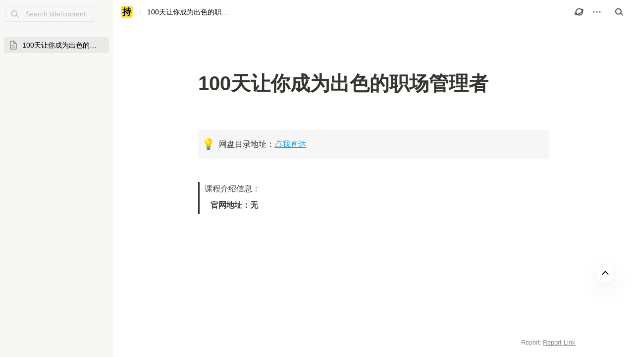

--- FILE ---
content_type: application/javascript
request_url: https://cdn2.flowus.cn/assets/layout-ea849caa.js
body_size: 20275
content:
import{r as u,j as e,E as le,W as Xe,ay as us,I as ps}from"./react-vendor-20206051.js";import{eE as xs,gr as fs,r as W,gs as hs,w as gs,gt as zt,bE as Pe,gu as ys,N as X,gv as vs,gw as js,gx as Ns,aJ as bs,t as Ke,gy as Is,gz as ws,a4 as Ft,R as te,go as Ht,gp as Ye,gq as Gt,gA as _s,gB as ks,gC as Ss,M as ve,eW as Ts,gD as Cs,e3 as Es,gE as As,gF as Ms,e0 as Ps,V as Z,q as ke,T as Se,a0 as Re,x as q,av as kt,gG as Rs,p as fe,gH as Bs,I as Wt,gI as Vt,gJ as Os,gK as Ls,gL as Te,bm as Je,gM as St,gN as J,bz as Tt,gO as Ds,bo as he,gP as Be,bH as qt,m as Xt,gQ as Kt,a$ as Us,c4 as $s,gR as ie,gS as Qe,j as Ze,gT as zs,gb as Yt,h as Ct,gU as Fs,gV as Hs,gW as Gs,gX as Et,gY as Ws,eK as Jt,s as Vs,gZ as Oe,ey as Qt,g_ as At,g$ as qs,h0 as Xs,a3 as ne,bV as Ks,h1 as Ys,h2 as Js,h3 as Qs,h4 as Zs,h5 as Zt,aS as ge,h6 as en,h7 as tn,h8 as sn,h9 as nn,ha as on,Z as ze,_ as an,hb as cn,dk as rn,dl as ln,hc as dn,c as mn,an as un,ao as pn,hd as xn,he as fn,bj as re,a_ as Le,ec as es,hf as hn,hg as gn,B as yn,hh as vn,C as Mt,hi as jn,hj as Nn,er as bn,aW as de,aZ as Ce,ft as Ee,as as ts,a8 as In,b3 as Pt,b5 as He,hk as wn,ci as ss,gc as _n,hl as kn,e9 as et,eU as Sn,hm as Tn,hn as Cn,ho as En,hp as ns,f4 as is,f5 as Ge,fm as An,hq as Mn,hr as Pn,eO as Ae,hs as Rn,b1 as Bn,ht as On,hu as Ln,aV as Dn,hv as Un,eP as $n,hw as zn,bT as Fn,$ as pe}from"./index-5a5a60d1.js";import{k as xe,w as os,E as Rt,p as R,u as K,b1 as Bt,o as M,aq as Hn,Y as Gn,ar as We,b4 as Ie,Z as B,bz as Wn,t as j,aC as Y,l as Vn,a7 as qn,b2 as Xn,V as Q,j as Kn,q as Me,di as Yn,an as Jn,aa as ye,bC as Qn,cN as Zn,C as ei,a9 as ti,cW as as,fe as si,cB as se,W as V,ff as ni,eB as ii,av as oi,fg as cs,fh as ai,e5 as ci,G as Ot,X as ri,_ as li}from"./flowus-bcb2010e.js";import{d as di,g as mi,W as ui}from"./lodash-a2078720.js";import"./tiptap-ea76be62.js";import{T as pi}from"./index-d46d0ed3.js";import{W as xi,C as fi}from"./recomend-list-40cea0be.js";const rs=xs({}),je=()=>fs(rs),De=()=>{const t=hi();return u.useCallback(async s=>{await xe(500);const i=await W.editor.getNotificationUnreadCount(s);return t(i.results),i},[t])},hi=()=>{const t=hs(rs);return u.useCallback(s=>{t(()=>{var n,o,l,a;const i={};for(const d of s!=null?s:[])d.spaceId&&d.unread&&(i[d.spaceId]={mention:(n=d.unread.mentions)!=null?n:0,inbox:(o=d.unread.inbox)!=null?o:0,share:(l=d.unread.sharing)!=null?l:0,subscribe:(a=d.unread.subscribe)!=null?a:0});return i})},[t])},gi=()=>{if(!gs().setting.pin){os.warning({content:e.jsxs("div",{className:"space-x-2",children:[e.jsx("span",{children:Rt.t("hooks.lock.set_pin_first")}),e.jsx("span",{className:"animate-click text-active_color",onClick:()=>zt({defaultMenuType:Pe.account}),children:Rt.t("common.go_to_settings")})]})});return}ys({enable:!0})},Ue=t=>{const{containerId:s,toId:i,tocId:n}=t,o=u.useRef(!0);u.useEffect(()=>{let l=!1;const a=()=>{if(l)return;o.current=!1;const d=document.querySelector("#".concat(n," #").concat(s," [data-block-id='").concat(i,"']")),m=document.querySelector("#".concat(n," #").concat(s));if(d&&m){const r=d.getBoundingClientRect(),c=m.getBoundingClientRect();if(!(r.top>=c.top&&r.bottom<=c.bottom)){const p=r.top-c.top+m.scrollTop-60;m.scrollTo({top:p,behavior:"smooth"})}}};if(o.current){const d=()=>{l=!0},m=document.querySelector("#".concat(n," #").concat(s));m==null||m.addEventListener("scroll",d),xe(1e3).then(a),xe(1500).then(a),xe(1600).then(()=>{l=!1})}else a();return()=>{}},[i])},Lt=100,yi=()=>{const{t}=R(),[s,i]=u.useState({view:"RESULT",keyword:"",loading:!1,result:{total:0,items:[],more:!1}}),n=X(),o=u.useRef(1),l=vs(),a=Rs(),d=K(),m=js(),r=Ns(),c=(y,v)=>{y==="keyword"&&(c("view","SEARCH"),I(v)),i(C=>({...C,[y]:v}))},h=async(y,v,C,b)=>{const _=await l({spaceId:y,pageNo:v,perPage:C,search:b!=null?b:"",fileType:void 0,type:void 0,source:"trash"},!0);return o.current=_.newPageNo,{more:_.hasMore,total:_.total,results:_.resultBlocks}},g=async(y,v,C)=>{const b=await a(y,v,C);return o.current=b.newPageNo,{more:b.hasMore,total:b.total,results:b.resultBlocks}},p=async(y,v=1,C=30)=>{const b=n.uuid,_=y?h:g,{total:E,results:z,more:ce}=await _(b,v,C,y),P=v===1?[]:[...s.result.items];P.push(...z),E?(c("result",{total:E,items:P,more:ce}),c("view","RESULT")):(c("result",{total:0,items:[],more:ce}),c("view","NOT_FOUND"))},I=u.useMemo(()=>di(p,800),[]);u.useEffect(()=>{c("keyword","")},[]);const k=async()=>{s.loading||(c("loading",!0),o.current=o.current+1,await p(s.keyword,o.current),c("loading",!1))},f=y=>{c("result",{...s.result,items:s.result.items.filter(v=>v.block.uuid!==y)}),p(s.keyword,1,o.current*15)},N=()=>{d.warning({title:t("components.trash.confirm_empty_trash"),confirmText:t("common.components.link_widget.confirm"),cancelText:t("common.cancel"),confirm:async()=>{c("result",{...s.result,items:[]}),c("loading",!0),c("view","SEARCH"),await m(s.result.items.map(y=>y.block.uuid)),await p(s.keyword,1),os.closeMessage(Wn.NO_PERMISSION_SYNC_WARNING_ID),Re({$syncUpFault:{backup:!1,noPermission:!1}}),r(),c("loading",!1)}})},w=u.useRef(),S=s.result.total>Lt?"".concat(Lt,"+"):s.result.total;return e.jsx(bs,{uuid:n.uuid,children:e.jsxs("div",{className:"w-[638px] h-[608px] flex flex-col next-modal",children:[e.jsx("div",{className:"m-2.5",children:e.jsx(Ke,{autoFocus:!0,className:"w-full h-8",placeholder:t("components.trash.search_in_trash"),value:s.keyword,onChange:y=>c("keyword",y)})}),s.view==="SEARCH"&&e.jsxs("div",{className:"h-[46px] flex items-center justify-center text-grey3",children:[e.jsx(Bt,{size:"middle"}),e.jsx("div",{className:"ml-1 text-t2",children:t("components.trash.searching")})]}),s.view==="RESULT"&&(s.result.items.length!==0?e.jsxs(e.Fragment,{children:[e.jsx("div",{className:"h-[46px] flex items-center text-t2 text-grey3",children:s.keyword?e.jsxs("div",{className:"w-full flex items-center px-4 justify-between text-grey3",children:[e.jsx("div",{children:t("components.trash.search_results")}),e.jsxs("div",{className:"text-grey4",children:[e.jsx("span",{className:"text-grey3",children:S})," ",t("components.trash.records")]})]}):e.jsxs(e.Fragment,{children:[e.jsx("div",{className:"ml-[15px] w-[330px]",children:t("common.page")}),e.jsx("div",{hidden:!!s.keyword,children:t("components.trash.delete_time")})]})}),e.jsxs("div",{className:"flex-1 overflow-y-auto",ref:w,children:[e.jsx(Is,{pageStart:1,initialLoad:!1,useWindow:!1,loadMore:k,getScrollParent:()=>w.current,hasMore:s.result.more,children:s.result.items.map((y,v)=>e.jsx(vi,{i:v,activeIndex:-1,keyword:s.keyword,filterSubNodes:f,item:y},y.block.uuid))}),s.loading&&e.jsxs("div",{className:"h-[46px] flex items-center justify-center text-grey3",children:[e.jsx(Bt,{size:"middle"}),e.jsx("div",{className:"ml-1 text-t2",children:t("components.trash.loading_next_page")})]}),!s.result.more&&e.jsx("div",{className:"h-[46px] flex items-center justify-center text-grey3",children:e.jsx("div",{className:"ml-1 text-t2",children:t("components.trash.reached_bottom")})}),!s.loading&&s.result.items.length===0&&e.jsxs("div",{children:[e.jsx("div",{className:"text-h0",children:"👀"}),e.jsx("div",{children:t("components.trash.no_pages_in_trash")})]})]}),s.result.items.length>0&&e.jsx("div",{className:"h-10 flex items-center text-t2 text-grey3 px-2 border-t border-grey6",children:e.jsx("span",{className:"px-2 animate-hover animate-click",onClick:N,children:t("components.trash.delete_all_files")})})]}):!s.loading&&e.jsxs("div",{className:"w-full flex flex-col items-center justify-center h-full text-t1",children:[e.jsx("div",{className:"text-h0",children:"👀"}),e.jsx("div",{children:t("components.trash.no_pages_in_trash")})]})),s.view==="NOT_FOUND"&&e.jsxs("div",{className:"flex flex-col items-center justify-center pt-[184px] pointer-events-none",children:[e.jsx("div",{className:"text-[70px] leading-[80px]",children:"👀"}),e.jsx("div",{className:"text-grey4 text-t1",children:s.keyword?t("components.trash.no_related_pages"):t("components.trash.empty_trash")})]})]})})},vi=t=>{const{i:s,activeIndex:i,keyword:n,item:o,filterSubNodes:l,...a}=t,d=ws(),m=le(),{block:r}=o,{illegal:c}=Ft(o.block.uuid),h=u.useMemo(()=>{const p=te(r.data.segments);return p||Ht(r.type)},[r]),g=()=>{q.event("recycle_pageclick"),r.type===j.BlockType.FILE?d(r.uuid):m.push("/".concat(r.uuid))};return e.jsxs("div",{...a,className:M("mx-2 py-[9px] px-[7px] flex flex-row items-center animate-hover rounded",{"normal-bg":s===i}),onClick:g,children:[e.jsxs("div",{className:M("flex flex-row",n?"w-full":"w-[330px]"),children:[e.jsx("div",{className:"text-xl leading-none block",children:e.jsx(Ye,{blockId:o.block.uuid,trigger:!1,defaultIcon:e.jsx(Gt,{uuid:o.block.uuid})})}),e.jsxs("div",{className:M("ml-2 flex-1 max-w-[280px]",!o.navs.length&&"flex flex-col justify-center"),children:[e.jsx(Hn,{className:"text-t2 block",children:e.jsx(Gn,{text:c?We():h,search:n,className:"text-t2-bold"})}),e.jsx("div",{className:"mt-[2px] text-t4 text-grey3",hidden:!o.navs.length,children:e.jsx(_s,{navs:o.navs})})]})]}),e.jsx("div",{hidden:!!n,className:"text-t2 flex-1 text-grey2",children:o.block.deletedAt?ks(o.block.deletedAt):"-"}),e.jsx("div",{children:e.jsx(ji,{filterSubNodes:l,block:r,uuid:o.block.uuid})})]})},ji=({uuid:t,filterSubNodes:s,block:i})=>{const{t:n}=R(),o=Ie(),l=le(),a=Ss(),d=ve(),m=Ts(),r=Cs(),c=Es(),h=As(),g=Ms(t),p=Ps(),I=f=>{q.event("recycle_recover",{page_source:"fromTrash"}),f.stopPropagation();const{blocks:N}=kt(),w=N[i.parentId];if(i.type===j.BlockType.FILE){(w==null?void 0:w.status)===j.BlockStatus.NORMAL&&(w.type===j.BlockType.FOLDER||w.type===j.BlockType.PAGE)?(l.push("/".concat(w.uuid)),o(Y.TRASH),a(i.uuid)):h({uuid:i.uuid});return}if((i.type===j.BlockType.FOLDER||i.type===j.BlockType.COLLECTION_VIEW_PAGE||i.type===j.BlockType.COLLECTION_VIEW||i.type===j.BlockType.MIND_MAPPING||i.type===j.BlockType.MIND_MAPPING_PAGE)&&(w==null?void 0:w.type)===j.BlockType.COLLECTION_VIEW_PAGE){h({uuid:i.uuid});return}a(t),c(t),o(Y.TRASH)},k=async f=>{q.event("completely_delete",{page_source:"fromTrash"}),f.stopPropagation(),g(()=>{var y,v;s(t);const N=r(d,!0),w=m&&r(m,!0),{blocks:S}=kt();(N.find(C=>C.uuid===t)&&((y=S[d])==null?void 0:y.status)!==j.BlockStatus.DELETED||d===t||m===t||w&&N.find(C=>C.uuid===t)&&((v=S[d])==null?void 0:v.status)!==j.BlockStatus.DELETED)&&p()})};return e.jsxs("div",{className:"flex ",children:[e.jsx(Z,{popup:n("common.restore"),children:e.jsx("button",{...ke(Se.trashItemRestore),className:"flex items-center justify-center w-5 h-5 mr-2 rounded animate-hover group-hover:flex",children:e.jsx(B,{size:"middle",name:"IcUndo",onClick:I,className:"text-grey2/70"})})}),e.jsx(Z,{popup:n("common.delete_completely"),children:e.jsx("button",{...ke(Se.trashItemDelete),className:"flex items-center justify-center w-5 h-5 rounded animate-hover group-hover:flex",children:e.jsx(B,{name:"IcTrash",size:"middle",onClick:k,className:"text-grey2/70"})})})]})},Ni=()=>{const{t}=R(),s=[{title:t("common.knowledge_base_square"),popup:t("components.aside_footer.go_to_knowledge_base_square"),click:()=>{q.event("knowledge",{is_from:"cata_knowledge"}),window.open(fe.subscribeCenter)},icon:"IcKnowledgeBase",hidden:!1}].filter(n=>!n.hidden),i=()=>{q.event("knowledge",{is_from:"cata_knowledge"}),window.open(fe.subscribeCenter)};return e.jsxs("div",{className:"mt-auto",children:[e.jsx(Bs,{type:"aside"}),e.jsx("div",{className:"grid text-t3-medium py-2 gap-2 px-2",style:{gridTemplateColumns:"repeat(".concat(s.length,", minmax(0, 1fr))")},children:e.jsxs(Z,{className:"relative flex text-t3-medium items-center animate-hover-black3 space-x-2 px-1 py-2",popup:t("components.aside_footer.go_to_knowledge_base_square"),onClick:i,placement:"top",children:[e.jsx("img",{src:Wt.templateEmpty}),e.jsx("span",{className:"text-grey2",children:t("common.knowledge_base_square")})]})})]})},bi=()=>{const{t}=R(),s=K(),i=()=>{s.modal({modalId:Y.TEMPLATE_CENTER,content:()=>e.jsx(Os,{from:"quickSetting"})})},n=o=>{q.event("recycle_click"),s.dropdown({modalId:Y.TRASH,popcorn:o.currentTarget,placement:"right",content:()=>e.jsx(yi,{})})};return e.jsx("div",{className:"px-2",children:[{title:t("components.aside_footer.template_center"),popup:t("components.aside_footer.community_selected_templates"),click:i,icon:"IcTemplate",hidden:!1},{title:t("common.recycle_bin"),popup:t("components.aside_footer.deleted_pages_files"),click:n,icon:"IcTrash"}].filter(o=>!o.hidden).map(o=>e.jsxs(Z,{className:"text-grey3 h-8 flex items-center text-t2-medium px-2.5 animate-hover animate-click space-x-1",onClick:o.click,children:[e.jsx(Vt,{size:20,children:e.jsx(B,{size:"small",name:o.icon})}),e.jsx("div",{children:o.title})]},o.title))})};var D=(t=>(t.MENTIONS="mentions",t.SHARING="sharing",t.INBOX="inbox",t.SUBSCRIBE="subscribe",t))(D||{});const Ve=Ls(()=>!1),be="7dde8eb4-726e-44e2-8611-764d2d7ed0b4",qe=()=>{Vn(be,JSON.stringify({uuid:Te,timestamp:Date.now()}))},Ii=()=>{const t=localStorage.getItem(be);return t==null?(qe(),!0):JSON.parse(t).uuid===Te},wi=async()=>{window.addEventListener("unload",()=>{const s=localStorage.getItem(be);if(s==null)return;JSON.parse(s).uuid===Te&&localStorage.removeItem(be)});const t=5e3;for(;;){const s=localStorage.getItem(be);if(s!=null){const i=JSON.parse(s);(i.uuid===Te||Date.now()-i.timestamp>=t*2)&&qe()}else qe();await xe(t)}};wi();const _i=()=>{const{t}=R(),s=u.useRef(0),i=le(),n=qt(),o=Je(),l=De();return u.useCallback(()=>{Ii()&&(clearTimeout(s.current),s.current=window.setTimeout(async()=>{const{results:a}=await l(),m=(await Promise.all((a!=null?a:[]).map(async r=>{var g,p,I,k,f,N,w,S,y,v,C,b;const{spaceId:c}=r;if(!c)return null;const h=(p=(g=r.unread)==null?void 0:g.mentions)!=null?p:0;return h?W.editor.getNotificationList(c,D.MENTIONS,1,Math.min(h,100)):(I=r.unread)!=null&&I.strategyGuides?W.editor.getNotificationList(c,"strategyGuides",1,Math.min((k=r.unread)==null?void 0:k.strategyGuides,100)):(f=r.unread)!=null&&f.inbox?W.editor.getNotificationList(c,D.INBOX,1,Math.min((N=r.unread)==null?void 0:N.inbox,100)):(w=r.unread)!=null&&w.sharing?W.editor.getNotificationList(c,D.SHARING,1,Math.min((S=r.unread)==null?void 0:S.sharing,100)):(y=r.unread)!=null&&y.subscribe?(Ve.setState(!0),W.editor.getNotificationList(c,D.SUBSCRIBE,1,Math.min((v=r.unread)==null?void 0:v.subscribe,100))):(C=r.unread)!=null&&C.normal?W.editor.getNotificationList(c,"normal",1,Math.min((b=r.unread)==null?void 0:b.normal,100)):null}))).reduce((r,c)=>{var p,I,k,f,N,w,S,y,v,C,b,_,E,z,ce,P,O,U,F,G,ee,nt,it,ot,at,ct,rt,lt,dt,mt,ut,pt,xt,ft,ht,gt,yt,vt,jt,Nt,bt,It,wt,_t;if(c==null)return r;const h=r.slice(0),g=((p=c.notificationIds)!=null?p:[]).map(x=>{var A,T;return(T=(A=c.recordMap)==null?void 0:A.notifications)==null?void 0:T[x]});for(const x of g)if(x&&x.spaceId&&!x.read&&x.updatedAt&&x.updatedAt>=Number((I=localStorage.getItem(St))!=null?I:0)){if(x.type==="commented"){const{activityId:A}=x,T=A==null||(f=(k=c.recordMap)==null?void 0:k.activities)==null?void 0:f[A],H=((N=T==null?void 0:T.edits)!=null?N:[]).flatMap(oe=>oe.authors).map(oe=>{var me,we,ue,_e;return(_e=J(oe,(ue=(we=(me=c.recordMap)==null?void 0:me.users)==null?void 0:we[oe])==null?void 0:ue.nickname))!=null?_e:qn()}),L=T==null?void 0:T.parentId,$=L==null?null:(S=(w=c.recordMap)==null?void 0:w.blocks)==null?void 0:S[L],Ne=te($==null?void 0:$.data.segments)||t("hooks.notifications.untitled_page");h.push({title:t("hooks.notifications.comment_notification"),timestamp:x.updatedAt,spaceId:x.spaceId,body:[H.join("、"),"".concat(t("hooks.notifications.commented_in")," ").concat(Ne)].join(" "),channel:x.channel,onClick:()=>{window.focus(),i.push("/".concat(L,"#").concat(x.parentId))}})}else if(x.type==="userInvited"||x.type==="groupInvited"){const A=(v=(y=x.edits)==null?void 0:y[0])==null?void 0:v.authorId,T=A==null?null:(b=(C=c.recordMap)==null?void 0:C.users)==null?void 0:b[A],{spaceId:H}=x,L=(E=(_=c.recordMap)==null?void 0:_.spaces)==null?void 0:E[H],$=x.invitedPermissionGroupId==null?null:((z=L==null?void 0:L.permissionGroups)!=null?z:[]).find(_e=>_e.id===x.invitedPermissionGroupId),Ne=x.type==="groupInvited"?$==null?void 0:$.name:t("hooks.notifications.you"),oe=x.navigableBlockId,me=oe==null?null:(P=(ce=c.recordMap)==null?void 0:ce.blocks)==null?void 0:P[oe],we=te(me==null?void 0:me.data.segments)||t("hooks.notifications.untitled_page");let ue="";x.navigableBlockId!=null?ue="".concat(we," ").concat(t("common.collaboration")):ue="".concat($==null?void 0:$.name," ").concat(t("common.member_group")),h.push({title:t("hooks.notifications.invitation_notification"),timestamp:x.updatedAt,spaceId:H,body:[J((O=T==null?void 0:T.uuid)!=null?O:"","")||(T==null?void 0:T.nickname),"".concat(t("hooks.notifications.invited")," ").concat(Ne," ").concat(t("hooks.notifications.join")," ").concat(ue)].join(" "),channel:x.channel,onClick:()=>{window.focus(),x.navigableBlockId!=null&&i.push("/".concat(oe,"#").concat(x.parentId))}})}else if(x.type==="userMentioned"){const A=(F=(U=x.edits)==null?void 0:U[0])==null?void 0:F.authorId,T=A==null?null:(ee=(G=c.recordMap)==null?void 0:G.users)==null?void 0:ee[A],{spaceId:H}=x,L=x.navigableBlockId,$=L==null?null:(it=(nt=c.recordMap)==null?void 0:nt.blocks)==null?void 0:it[L],Ne=te($==null?void 0:$.data.segments)||t("hooks.notifications.untitled_page");h.push({title:t("hooks.notifications.mention_notification"),timestamp:x.updatedAt,spaceId:H,body:[J((ot=T==null?void 0:T.uuid)!=null?ot:"",T==null?void 0:T.nickname),"".concat(t("hooks.notifications.mentioned_in")," ").concat(Ne)].join(" "),channel:x.channel,onClick:()=>{window.focus(),x.navigableBlockId!=null&&i.push("/".concat(L,"#").concat(x.parentId))}})}else if(x.type==="reminder"){const{spaceId:A}=x,T=x.navigableBlockId,H=T==null?null:(ct=(at=c.recordMap)==null?void 0:at.blocks)==null?void 0:ct[T],L=te(H==null?void 0:H.data.segments)||t("hooks.notifications.untitled_page");h.push({title:t("hooks.notifications.reminder_notification"),timestamp:x.updatedAt,spaceId:A,body:"".concat(t("hooks.notifications.mentioned_in")," ").concat(L),channel:x.channel,onClick:()=>{window.focus(),i.push("/".concat(T,"#").concat(x.parentId))}})}else if(x.type==="normal"&&x.channel==="strategyGuides"){const A=(rt=x.edits)==null?void 0:rt[0];A&&h.push({id:x.uuid,title:(dt=(lt=A.strategyGuidesProperty)==null?void 0:lt.title)!=null?dt:"",timestamp:x.updatedAt,spaceId:x.spaceId,body:(ut=(mt=A.strategyGuidesProperty)==null?void 0:mt.description)!=null?ut:"",channel:x.channel,onClick:()=>{var T;window.focus(),window.open((T=A.strategyGuidesProperty)==null?void 0:T.jumpUrl)}})}else if(x.channel===D.INBOX){if(["personalExpirationBefore","teamExpirationBefore"].includes((pt=x.type)!=null?pt:"")){const A=(xt=x.edits[0])==null?void 0:xt.expireDays;if(A>0){const T=Tt();let H=(ft=T.icon)==null?void 0:ft.value;((ht=T.icon)==null?void 0:ht.type)==="upload"&&(H=Ds(T.icon.value)),h.push({id:x.uuid,title:"",timestamp:x.updatedAt,spaceId:x.spaceId,body:"[".concat(Tt().title,"]").concat(A).concat(t("hooks.notifications.days_until_expiration")),icon:H,channel:x.channel,onClick:()=>{window.focus(),setTimeout(()=>{let L=window.document.querySelector(".message-panel");L instanceof HTMLElement&&(L.click(),L=window.document.querySelector(".inbox-notification"),setTimeout(()=>{L instanceof HTMLElement&&L.click()},100))},100)}})}}}else if(x.channel==="normal"){const A=(gt=x.edits)==null?void 0:gt[0];A&&h.push({id:x.uuid,spaceId:x.spaceId,channel:x.channel,timestamp:x.updatedAt,title:(yt=A.title)!=null?yt:"",icon:(vt=A.icon)!=null?vt:"",body:(jt=A.content)!=null?jt:"",onClick:()=>{window.focus(),A.action==="activity"&&n({defaultMenuType:Pe.integral,from:he.notification_normal}),A.action==="upgrade"&&o(he.notification_normal)}})}else if(x.type==="pageSubscribe"){const A=x.mentionedBlockId,T=A==null?null:(bt=(Nt=c.recordMap)==null?void 0:Nt.blocks)==null?void 0:bt[A],H=te(T==null?void 0:T.data.segments)||t("hooks.notifications.untitled_page"),L=(It=x.edits)==null?void 0:It[0];L&&h.push({id:x.uuid,spaceId:x.spaceId,channel:x.channel,timestamp:x.updatedAt,title:(wt=L.title)!=null?wt:"",icon:(_t=L.icon)!=null?_t:"",body:[t("hooks.notifications.someone_subscribed"),H].join(""),onClick:()=>{window.focus(),setTimeout(()=>{let $=window.document.querySelector(".message-panel");$ instanceof HTMLElement&&($.click(),$=window.document.querySelector(".sharing-notification"),setTimeout(()=>{$ instanceof HTMLElement&&$.click()},100))},100)}})}}return h},[]);if(localStorage.setItem(St,"".concat(Date.now())),m.length>0)try{await Notification.requestPermission();for(const r of m){const c=new Notification(r.title,{body:r.body,icon:r.icon});c.addEventListener("click",()=>{var h;(h=r.onClick)==null||h.call(r),c.close(),W.editor.setNotificationRead({channel:r.channel,spaceId:r.spaceId,timestamp:r.timestamp}).then(()=>{Be()})})}}catch(r){}},500))},[i,n,o,l])},ls=()=>{const{t}=R(),s=X(),{title:i,icon:n,backgroundColor:o}=s,l=K(),a=Xt(),d=Kt(),m=je(),r=u.useMemo(()=>a.filter(f=>f.uuid!==s.uuid).some(f=>{const N=m[f.uuid];return N?N.inbox+N.mention>0:!1}),[m,a,s.uuid]),c=_i(),h=Us(),g=$s(),p=Xn(Y.MESSAGE_NOTIFICATION);u.useEffect(()=>h.subscribeNotifications(()=>{p||c(),Be()}),[h,c,g,p]),u.useEffect(()=>{setTimeout(()=>{c()},1500)},[d,c]);const I=k=>{q.event("space_view_click",{}),l.dropdown({modalId:Y.CHECK_SPACE,popcorn:k.currentTarget,offset:[0,3],content:()=>e.jsx(ki,{})})};return e.jsx(e.Fragment,{children:e.jsx("div",{className:"transition-all relative p-2 flex flex-col justify-center flex-shrink-0",children:e.jsxs("div",{className:"flex items-center px-2 py-1.5 rounded animate-hover w-full animate-click",onClick:I,children:[e.jsxs(Z,{popup:t("common.switch_space"),className:"flex items-center space-x-2  ",style:{width:"calc(100% - 30px)"},children:[e.jsxs("div",{className:"relative",children:[e.jsx(ie,{className:"flex-shrink-0",icon:n,name:i,iconSize:26,color:o}),r&&e.jsx("div",{className:"absolute -top-0.5 -right-0.5 rounded-full w-1.5 h-1.5 flex-shrink-0 bg-red"})]}),e.jsxs("div",{className:"flex items-center text-ellipsis gap-2",children:[e.jsx("span",{className:"text-ellipsis max-w-full text-t2-medium",children:i}),e.jsx(B,{name:"IcArrowDown01",className:"text-grey3",size:"xxsmall"})]})]}),e.jsx(Qe,{})]})})})},ki=()=>{const{t}=R(),s=Ie(),i=le(),n=Xt(),o=X(),l=Ze(),[a,d]=u.useState(n.map(f=>({...f,id:f.uuid}))),m=je(),r=zs(),c=Yt(),h=u.useRef(a);let g=a;c&&(g=a.filter(f=>f.permissions));const p=({type:f,uuid:N})=>{switch(f){case"space":N&&N!==o.uuid&&(q.event("space_change_click"),Vs(N,!0),c?i.push(Q.wiki):i.push(Q.main));break;case"create":q.event("space_new"),i.push(Q.create);break}s(Y.CHECK_SPACE)},I=async f=>{d(f),h.current=f};u.useEffect(()=>{(async()=>(await r(),await Ct(!0),Fs()))()},[r]);const k=async()=>{var C;const f=n.map(b=>b.uuid),N=h.current.map(b=>b.uuid);if(Kn(f,N))return;const w=await W.infra.getUserRoot(l.uuid),S=[];h.current.forEach(b=>{var E;const _=Object.values((E=w.spaceViews)!=null?E:{}).find(z=>z.spaceId===b.id);_&&S.push(_.uuid)});const y=Object.keys((C=w.spaceViews)!=null?C:{}),v=[...new Set([...S,...y])];await W.editor.transactionRecords({requestId:Me(),transactions:[{id:Me(),spaceId:o.uuid,operations:[{id:l.uuid,table:"user",command:j.CommandType.UPDATE,path:["spaceViews"],args:v}]}]}),await r(),await Ct(!0)};return u.useEffect(()=>()=>{k()},[]),u.useEffect(()=>{d(Hs(n,"uuid").map(f=>({...f,id:f.uuid})))},[n]),e.jsxs("div",{className:"w-64 p-2 pb-1 flex flex-col next-modal text-t2 h-full max-h-[70vh]",children:[e.jsx("div",{className:"flex-shrink-0 p-2 text-ellipsis h-9 text-grey3",children:l.nickname}),e.jsx("div",{className:"overflow-y-auto pb-1 select-none",children:e.jsx(Gs,{onChange:f=>void I(f),items:g,renderItemContent:({item:f,renderDragHandle:N})=>{var w,S,y,v;return u.createElement(Et,{showPopup:!0,...ke(Se.asideSpaceItem),key:f.uuid,text:f.title,className:"h-[58px]",description:Ws(f.planType),active:o.uuid===f.uuid,onClick:()=>p({type:"space",uuid:f.uuid}),addonBefore:e.jsxs("div",{className:"flex items-center",children:[N({className:"cursor-pointer flex items-center justify-center w-5 h-5 mr-1 text-grey4"}),e.jsxs("div",{className:"ml-3 relative",children:[e.jsx(ie,{className:"w-[34px] h-[34px]",name:f.title,icon:f.icon,color:f.backgroundColor,iconSize:34,style:{fontSize:"20px"}}),((S=(w=m[f.uuid])==null?void 0:w.mention)!=null?S:0)+((v=(y=m[f.uuid])==null?void 0:y.inbox)!=null?v:0)>0&&e.jsx("div",{className:"absolute top-[-4px] right-[-4px] rounded-full ml-0.5 w-2.5 h-2.5 bg-red"})]})]})})}})}),!c&&e.jsxs(e.Fragment,{children:[e.jsx(Jt,{className:"mx-2 pb-1"}),e.jsx(Et,{className:"flex-shrink-0",staticStyle:!0,text:t("components.aside_header.create_new_space"),...ke(Se.asideSpaceCreate),addonBefore:e.jsx(Vt,{size:26,children:e.jsx(B,{name:"IcAdd",size:"middle"})}),onClick:()=>p({type:"create"})})]})]})},Si=()=>{const t=le(),{t:s}=R();return e.jsxs("div",{className:"mt-auto",children:[e.jsx("div",{className:"border-y border-grey6 p-4 text-grey3 text-t4",children:s("aside.guest_identity_notice")}),e.jsxs("div",{onClick:()=>{t.push("/create")},className:"flex items-center p-4 animate-hover text-grey3",children:[e.jsx(B,{size:"middle",name:"IcAdd"}),e.jsx("div",{className:"text-t2 ml-3",children:s("aside.create_my_space")})]})]})},Ti=t=>{const{includeAt:s,segment:i,dateFormat:n,timeFormat:o,className:l,normalClassName:a,...d}=t,m=u.useMemo(()=>{const c=Yn(i);return c?Date.now()-c>0:!1},[i]),r=u.useMemo(()=>(s?"@":"")+Jn(i,n,i.type===j.TextType.DATETIME,o),[n,s,i,o]);return i?i.reminder?e.jsx("span",{...d,className:M("text-red",{"text-red/70 line-through":m},l),children:e.jsxs("span",{className:"flex items-center",children:[r,e.jsx(B,{name:"IcMenuAlarm",size:"normal",style:{textDecoration:"line-through"},className:M("text-red ml-[2px]",{"text-red/70":m})})]})}):e.jsx("span",{...d,className:M(l,a),children:r}):null},tt=({uuid:t,className:s,toScene:i})=>{const{t:n}=R(),o=Qs(t),l=Zs(t!=null?t:"",i);return t==null?null:e.jsxs(Xe,{to:l,className:"space-x-0.5",onClick:a=>{(o==null?void 0:o.type)===j.BlockType.FILE&&(a.preventDefault(),window.open(l))},children:[e.jsx(Ye,{iconSize:16,className:M("inline-flex !p-0 transition-none"),blockId:t,offset:[100,0],defaultIcon:e.jsx(Gt,{uuid:t,size:"small",className:"relative top-0.5"})}),e.jsx("span",{className:M("text-t2-bold",s),children:o?t&&e.jsx(Zt,{uuid:t}):n("components.notification_items.page_deleted")})]})},Ci=({data:t})=>{var h,g,p,I;const{t:s}=R(),i=(h=t.edits)==null?void 0:h[0],n=Oe(i==null?void 0:i.authorId),o=ye(),l=ye(t.createdAt),a=l.isSame(o,"day")?l.format(Qt):l.isSame(o,"year")?l.format(s("time.short_date_time_no_year")):l.format(s("time.long_date_time_no_leading_zeros")),d=X(),m=t.invitedPermissionGroupId==null?null:(g=d.permissionGroups)==null?void 0:g.find(k=>k.id===t.invitedPermissionGroupId),r=t.type==="groupInvited"?"「".concat((m==null?void 0:m.name)||At,"」"):qs(s("hooks.notifications.you"));let c=null;return t.navigableBlockId?c=e.jsxs(e.Fragment,{children:[e.jsx(tt,{className:"mx-1",uuid:t.navigableBlockId}),s("components.notification_items.collaboration")]}):c=e.jsxs(e.Fragment,{children:[!1,e.jsx("span",{className:"text-t2-bold mx-1",children:(m==null?void 0:m.name)||At}),s("common.member_group")]}),e.jsxs("div",{className:"flex py-2 px-4 animate-hover-black3 !cursor-default border-grey6",children:[e.jsx(ie,{className:"mr-2 rounded-full text-white !text-t2-medium",imgClassName:"rounded-full",name:J((p=n==null?void 0:n.uuid)!=null?p:"",n==null?void 0:n.nickname),color:n==null?void 0:n.backgroundColor,icon:{type:"upload",value:n==null?void 0:n.avatar}}),e.jsxs("div",{className:"flex-1 min-w-0 flex flex-col ",children:[e.jsxs("div",{className:"text-t2 flex items-center",children:[e.jsxs("div",{className:"pr-2 flex-1 min-w-0 overflow-hidden overflow-ellipsis",children:[e.jsx("span",{className:"text-t2-medium mr-1",children:J((I=n==null?void 0:n.uuid)!=null?I:"",n==null?void 0:n.nickname)}),e.jsxs(e.Fragment,{children:[s("components.notification_items.invite_to_join",{invitee:r})," ",c]})]}),t.archived?e.jsx("div",{className:"rounded-[20px] px-2 text-t4-medium text-grey3 bg-black_006",children:s("components.notification_items.archived")}):!t.read&&e.jsx("div",{className:"rounded-full w-2 h-2 bg-active_color"})]}),e.jsx("span",{className:"text-t4 text-grey3",children:a})]})]})},Ei=({blockId:t,property:s})=>{const i=ge(({blocks:n})=>{var d,m;if(t==null||s==null)return;const o=n[t];if(o==null)return;const l=(d=/^collectionProperties\.(.+)$/.exec(s))==null?void 0:d[1];if(l==null)return;const a=n[o.parentId];if(a!=null)return(m=a.data.schema)==null?void 0:m[l]},[t,s]);return i==null?null:e.jsxs("div",{className:"flex items-center text-t4 text-grey3",children:[e.jsx(B,{name:on[i.type],size:"middle",className:"mr-1"}),i.name]})},Ai=({className:t,segments:s=[]})=>e.jsx("div",{className:M("text-t2",t),children:s.map((i,n)=>{var o,l,a;return i.type===j.TextType.LINK_PAGE&&i.uuid?te((o=ne.blocks[i.uuid])==null?void 0:o.data.segments):[j.TextType.DATETIME,j.TextType.DATE].includes(i.type)?e.jsx(Ti,{includeAt:!0,segment:i,className:"inline-flex",normalClassName:"mx-1 text-grey"},n):i.type===j.TextType.USER&&i.uuid?e.jsxs("span",{className:"text-grey4",children:["@",J(i.uuid,(l=ne.users[i.uuid])==null?void 0:l.nickname)]},n):(a=i.text)==null?void 0:a.replaceAll(/\s+/g," ")})}),Mi=({className:t,blockId:s,property:i,onClick:n})=>{var m;const o=i==null?void 0:i.startsWith("collectionProperties."),l=i==="caption",a=ge(({blocks:r})=>{var p,I;if(s==null||i==null)return;const c=r[s];if(c==null)return;const h=(p=/^collectionProperties\.(.+)$/.exec(i))==null?void 0:p[1];if(h==null)return;const g=r[c.parentId];if(g!=null)return(I=g.data.schema)==null?void 0:I[h]},[s,i]),d=(m=ge(({blocks:r})=>{if(s==null||i==null)return;const c=r[s];if(c!=null)return mi(c.data,i)},[s,i]))!=null?m:[];return e.jsxs("div",{className:M("relative",t),onClick:()=>{const r=!((a==null?void 0:a.type)===j.CollectionSchemaType.PERSON||l&&s!=null);n==null||n(r)},children:[o&&e.jsx(Ei,{blockId:s,property:i}),(a==null?void 0:a.type)===j.CollectionSchemaType.PERSON?e.jsx("div",{className:"flex flex-wrap mx-[-8px]",children:d.map(r=>r.type!==j.TextType.USER||r.uuid==null?null:e.jsx(en,{className:"text-t4 px-2 py-1.5 my-px",size:"small",userId:r.uuid},r.uuid))}):l&&s!=null?e.jsx("div",{className:"mb-[-10px]",children:e.jsx(tn,{id:s})}):e.jsx(Ai,{segments:d}),e.jsx("div",{className:"absolute left-0 top-0 right-0 bottom-0 animate-hover"})]})},Pi=({data:t})=>{var p,I,k,f,N;const{t:s}=R(),i=(p=t.edits)==null?void 0:p[0],n=Oe(i==null?void 0:i.authorId),o=ye(),l=ye(t.createdAt),a=l.isSame(o,"day")?l.format(Qt):l.isSame(o,"year")?l.format(s("time.short_date_time_no_year")):l.format(s("time.long_date_time_no_leading_zeros")),d=le(),m=t.navigableBlockId,r=Ie(),c=(I=i==null?void 0:i.mentionedBlockId)!=null?I:i==null?void 0:i.reminderBlockId,h=(k=i==null?void 0:i.mentionedProperty)!=null?k:i==null?void 0:i.reminderProperty,g=t.type==="reminder";return e.jsxs("div",{className:"flex flex-col py-2 px-4 animate-hover-black3 !cursor-default border-grey6",children:[e.jsxs("div",{className:"flex",children:[g?e.jsx("div",{className:"mr-2 rounded-full h-6 w-6 flex items-center justify-center bg-red",children:e.jsx(B,{className:" text-white",name:"IcMenuAlarm",size:"middle"})}):e.jsx(ie,{className:"mr-2 rounded-full text-white !text-t2-medium",imgClassName:"rounded-full",name:J((f=n==null?void 0:n.uuid)!=null?f:"",n==null?void 0:n.nickname),color:n==null?void 0:n.backgroundColor,icon:{type:"upload",value:n==null?void 0:n.avatar}}),e.jsxs("div",{className:"flex-1 min-w-0 flex flex-col ",children:[e.jsxs("div",{className:"flex items-center justify-between",children:[e.jsxs("div",{className:"text-t2 break-words",children:[!g&&e.jsx("span",{className:"text-t2-medium mr-1",children:J((N=n==null?void 0:n.uuid)!=null?N:"",n==null?void 0:n.nickname)}),s("common.in"),e.jsx(tt,{className:"mx-1",uuid:t.navigableBlockId}),s("components.notification_items.mentioned_you")]}),t.archived?e.jsx("div",{className:"rounded-[20px] px-2 text-t4-medium text-grey3 bg-black_006",children:s("components.notification_items.archived")}):!t.read&&e.jsx("div",{className:"rounded-full w-2 h-2 bg-active_color"})]}),e.jsxs("div",{className:"flex items-center",children:[e.jsx("span",{className:"text-t4 text-grey3 mr-1",children:a}),e.jsx("span",{className:"mx-1 flex-shrink-0 rounded-full bg-grey3 w-[2px] h-[2px]"}),e.jsx(Xs,{pageId:t.navigableBlockId,styleVariant:"messages"})]})]})]}),e.jsx(Mi,{className:"pl-7 py-0.5",blockId:c,property:h,onClick:w=>{var C,b;let S=c,y=m;if(c){const _=ne.blocks[c],E=ne.blocks[(C=_==null?void 0:_.parentId)!=null?C:""];if((E==null?void 0:E.type)===j.BlockType.TABLE)S=E.uuid;else{const z=Ks(c);z&&((b=ne.blocks[z])==null?void 0:b.type)===j.BlockType.MIND_MAPPING&&(y=z)}}const v=w&&S?"#".concat(S):"";d.push("/".concat(y).concat(v)),r(Y.MESSAGE_NOTIFICATION)}})]})},Ri=({data:t})=>{const s=Ys(t.activityId);return s==null?null:e.jsx(Js,{pageActivity:s,alreadyRead:t.read})},Bi=(t,s,i)=>{if(s.type){if(s.type===j.NotificationType.GIVE_SPACE_CAPACITY)return i("components.notification_items.space_capacity_compensation",{spaceTitle:t.title});if([j.NotificationType.TEAM_EXPIRATION_BEFORE,j.NotificationType.PERSONAL_EXPIRATION_BEFORE].includes(s.type))return i("components.notification_items.space_expiring_soon",{spaceTitle:t.title});if([j.NotificationType.TEAM_EXPIRATION].includes(s.type))return i("components.notification_items.space_expired",{spaceTitle:t.title})}},$e=({time:t,className:s})=>e.jsx("span",{className:M("ml-[38px] text-t4 text-grey4",s),children:e.jsx(Z,{popup:ye(t).format(sn),className:"inline",children:e.jsx(nn,{timestamp:t!=null?t:Date.now()})})}),Oi=({data:t})=>{const{t:s}=R(),i=X(),n=Ie(),o=Je(),l=Bi(i,t,s);return e.jsxs("div",{className:"py-3 px-4 border-grey6 border-[0.5px] animate-hover-black3 select-text",onClick:()=>{o(he.notification_inbox),n(Y.MESSAGE_NOTIFICATION)},children:[e.jsxs("div",{className:"flex",children:[e.jsx(ie,{className:"flex-shrink-0 w-[30px] h-[30px]",icon:i.icon,name:i.title,color:i.backgroundColor}),e.jsx("div",{className:"overflow-hidden overflow-ellipsis ml-2 text-t2",children:l}),!t.read&&e.jsx("div",{className:"ml-1 mr-1 flex-shrink-0 mt-2 rounded-full w-2 h-2 bg-active_color"})]}),e.jsx($e,{time:t.updatedAt})]})},Li=({data:t})=>{var d;const s=u.useRef(0),i=X(),n=Ie(),o=qt(),l=Je(),a=(d=t.edits)==null?void 0:d[0];return a?e.jsxs("div",{className:"py-3 px-4 border-grey6 border-[0.5px] animate-hover-black3 select-text",onMouseDown:()=>{s.current=Date.now()},onMouseUp:()=>{var r;ye().diff(s.current,"millisecond")>1e3||window.getSelection().type!=="Range"&&(a.action==="activity"&&o({defaultMenuType:Pe.integral,from:he.inbox}),a.action==="upgrade"&&l(he.inbox),(r=a.jumpUrl)!=null&&r.startsWith("https://")&&a.jumpUrl&&window.open(a.jumpUrl),n(Y.MESSAGE_NOTIFICATION))},children:[e.jsxs("div",{className:"flex",children:[e.jsx(ie,{className:"flex-shrink-0 w-[30px] h-[30px]",icon:i.icon,name:i.title,color:i.backgroundColor}),e.jsx("div",{className:"overflow-hidden overflow-ellipsis ml-2 text-t2",children:a.content}),!t.read&&e.jsx("div",{className:"ml-1 mr-1 flex-shrink-0 mt-2 rounded-full w-2 h-2 bg-active_color"})]}),e.jsx($e,{time:t.updatedAt})]}):null},Fe=({data:t,str:s=[],toScene:i})=>{var d,m,r,c;const{t:n}=R(),{authorId:o="",sharingBlockId:l=""}=(m=(d=t.edits)==null?void 0:d[0])!=null?m:{},a=Oe(o);return l?e.jsxs("div",{className:"py-3 px-4 border-grey6 border-[0.5px] animate-hover-black3 select-text",children:[e.jsxs("div",{className:"flex text-t2 space-x-2",children:[e.jsx(ie,{className:"rounded-full text-white !text-t2-medium",imgClassName:"rounded-full",name:J((r=a==null?void 0:a.uuid)!=null?r:"",a==null?void 0:a.nickname),color:a==null?void 0:a.backgroundColor,icon:{type:"upload",value:a==null?void 0:a.avatar}}),e.jsxs("div",{className:"space-x-1",children:[e.jsx("span",{children:(c=a==null?void 0:a.nickname)!=null?c:n("components.notification_items.unknown_user")}),s[0]&&e.jsx("span",{children:s[0]}),e.jsx(tt,{toScene:i,uuid:l}),s[1]&&e.jsx("span",{children:s[1]})]}),!t.read&&e.jsx("div",{className:"flex-shrink-0 mt-1.5 rounded-full w-2 h-2 bg-active_color"})]}),e.jsx($e,{time:t.updatedAt,className:"ml-8"})]}):null},Di=({data:t})=>{var l,a,d,m,r,c;const{t:s}=R(),{authorId:i=""}=(a=(l=t.edits)==null?void 0:l[0])!=null?a:{},n=Oe(i);let o=(m=(d=t.edits)==null?void 0:d[0])==null?void 0:m.template;return o?(o=o==null?void 0:o.replace("{{authorId}}",(r=n==null?void 0:n.nickname)!=null?r:s("components.notification_items.unknown_user")),e.jsxs("div",{className:"py-3 px-4 border-grey6 border-[0.5px] animate-hover-black3 select-text",children:[e.jsxs("div",{className:"flex text-t2",children:[e.jsx(ie,{className:"mr-2 rounded-full text-white !text-t2-medium",imgClassName:"rounded-full",name:J((c=n==null?void 0:n.uuid)!=null?c:"",n==null?void 0:n.nickname),color:n==null?void 0:n.backgroundColor,icon:{type:"upload",value:n==null?void 0:n.avatar}}),e.jsx("div",{children:o}),!t.read&&e.jsx("div",{className:"ml-1 mr-1 flex-shrink-0 mt-1.5 rounded-full w-2 h-2 bg-active_color"})]}),e.jsx($e,{time:t.updatedAt,className:"ml-8"})]})):null},Ui=({data:t})=>{var n,o;const{t:s}=R();if(t.type===j.NotificationType.COMMENTED)return e.jsx(Ri,{data:t});if(t.type===j.NotificationType.USER_INVITED||t.type===j.NotificationType.GROUP_INVITED)return e.jsx(Ci,{data:t});if(t.type===j.NotificationType.USER_MENTIONED||t.type===j.NotificationType.REMINDER)return e.jsx(Pi,{data:t});if(t.type===j.NotificationType.LIMIT_TIME_ACTIVITY||t.type===j.NotificationType.UNIVERSAL||t.type===j.NotificationType.COMMON_WITH_MOBILE_PUSH)return e.jsx(Li,{data:t});if(t.type===j.NotificationType.FORM_COMMIT)return e.jsx(Fe,{str:[s("common.in"),s("components.notification_items.submitted_form")],data:t});if(t.type===j.NotificationType.PAGE_SUBSCRIBE)return e.jsx(Fe,{str:[s("components.notification_items.subscribed")],data:t});if(t.type===j.NotificationType.PUBLISH_PAGE)return e.jsx(Fe,{str:[s("components.notification_items.published"),s("common.update")],toScene:Q.subscribe,data:t});if(t.type===j.NotificationType.TEMPLATE)return e.jsx(Di,{data:t});const i=t.type==="normal"&&((o=(n=t.edits)==null?void 0:n[0])==null?void 0:o.type)==="personalExpiration";return t.type&&([j.NotificationType.PERSONAL_EXPIRATION_BEFORE,j.NotificationType.PERSONAL_EXPIRATION,j.NotificationType.TEAM_EXPIRATION,j.NotificationType.TEAM_EXPIRATION_BEFORE,j.NotificationType.GIVE_SPACE_CAPACITY,j.NotificationType.WECHAT_CLIP_ERROR].includes(t.type)||i)?e.jsx(Oi,{data:t}):(t.type,null)},$i=20,zi=({archived:t,items:s})=>e.jsx(un.Provider,{value:pn.NOTIFICATION,children:e.jsx(xn.Provider,{value:fn.PAGE_FEEDS,children:s.filter(i=>{var n;return((n=i.archived)!=null?n:!1)===t}).map(i=>e.jsx(Ui,{data:i},i.uuid))})}),Fi=t=>{const{channel:s}=t,i=X(),n=Qn(()=>({uuid:Me(),hasMore:!0,nextPage:1,pending:!1,items:[]})),o=Kt(),l=Zn(),a=u.useCallback(async()=>{var h,g,p,I,k,f;if(n.pending)return;let m=i.uuid;s===D.SUBSCRIBE&&(m=re);const r=n.nextPage;n.pending=!0;const c=await W.editor.getNotificationList(m,s,n.nextPage,$i);if(r===n.nextPage){(h=c.recordMap)!=null&&h.blocks&&ze(an.update({blocks:c.recordMap.blocks})),(g=c.recordMap)!=null&&g.activities&&cn(c.recordMap.activities),(p=c.recordMap)!=null&&p.discussions&&ze(rn.update(c.recordMap.discussions)),(I=c.recordMap)!=null&&I.comments&&ze(ln.update(c.recordMap.comments)),r===1&&(n.items=[]);const N=((k=c.notificationIds)!=null?k:[]).map(w=>{var S,y;return(y=(S=c.recordMap)==null?void 0:S.notifications)==null?void 0:y[w]}).filter(w=>w!=null);n.items.push(...N),n.nextPage=r+1,n.pending=!1,n.hasMore=n.items.length>=100?!1:(f=c.more)!=null?f:!1,l()}},[s,i.uuid,l,n]),[d]=dn({loading:n.pending,hasNextPage:n.hasMore,onLoadMore:a});return u.useEffect(()=>{n.uuid=Me(),n.nextPage=1,n.hasMore=!0,n.pending=!1,a()},[o,a,n]),u.useEffect(()=>()=>{let m=i.uuid;s===D.SUBSCRIBE&&(m=re),W.editor.setNotificationRead({spaceId:m,channel:s,timestamp:Date.now()}).then(()=>{Be()})},[s,i.uuid,n.items]),e.jsxs(e.Fragment,{children:[e.jsx(zi,{items:n.items,archived:!1}),(n.pending||n.hasMore)&&e.jsx(mn,{size:"middle",ref:d,className:"mt-1.5 py-2.5"})]})},st=t=>{var I,k,f,N,w,S,y,v,C;const{channels:s=[D.MENTIONS,D.SHARING,D.INBOX,D.SUBSCRIBE],defaultChannel:i=(I=s[0])!=null?I:D.MENTIONS}=t,{t:n}=R(),o=je(),l=X(),a=(f=(k=o[l.uuid])==null?void 0:k.mention)!=null?f:0,d=(w=(N=o[l.uuid])==null?void 0:N.share)!=null?w:0,m=(y=(S=o[l.uuid])==null?void 0:S.inbox)!=null?y:0,r=(C=(v=o[re])==null?void 0:v.subscribe)!=null?C:0,[c,h]=u.useState(i),g=De();u.useEffect(()=>{if(!(a>0)){if(d>0){h(D.SHARING);return}if(m>0){h(D.INBOX);return}r>0&&h(D.SUBSCRIBE)}},[]),u.useEffect(()=>{let b=l.uuid;c===D.SUBSCRIBE&&(b=re),W.editor.setNotificationRead({spaceId:b,channel:c,timestamp:Date.now()}).then(()=>{Be(),g()})},[c]);const p=u.useMemo(()=>[{id:D.MENTIONS,name:n("common.collaboration_notification"),count:a},{id:D.SHARING,name:n("common.share_notification"),className:"sharing-notification",count:d},{id:D.INBOX,name:n("aside.inbox"),className:"inbox-notification",count:m},{id:D.SUBSCRIBE,name:n("common.subscribe_notification"),count:r}].filter(b=>s.includes(b.id)),[s,m,a,d,r,n]);return e.jsxs("div",{className:"relative w-[500px] min-h-[400px] next-modal flex flex-col sm:w-full",style:{maxHeight:"calc(100vh - 100px)"},children:[e.jsx("div",{className:"h-[50px] border-b border-grey6 flex py-2.5 justify-between",children:e.jsx("span",{className:"flex items-center space-x-2 px-2",children:p.map(b=>e.jsxs("span",{onClick:()=>h(b.id),className:M("text-t2 py-1 px-2 space-x-2 rounded-sm cursor-pointer",{"bg-black_006":c===b.id}),children:[e.jsx("span",{children:b.name}),b.count>0&&e.jsx("span",{className:"min-w-[18px] px-0.5 inline-flex items-center justify-center text-white bg-red text-t4-medium rounded-full",children:b.count})]},b.id))})}),e.jsx("div",{className:"flex-1 min-h-0 flex flex-col select-text",children:e.jsxs("div",{className:"overflow-auto flex-1 min-h-[200px]",children:[p.map(b=>e.jsx("div",{className:M(b.className,{hidden:c!==b.id}),children:e.jsx(Fi,{channel:b.id})},b.id)),e.jsx("div",{className:"text-t4 text-grey3 text-center py-2",children:n("aside.no_more")})]})})]})},Hi=localStorage.getItem("hideWikiBadge")==="true",Gi=()=>{var N,w,S,y;const{t}=R(),s=u.useRef(null),i=K(),[n,o]=u.useState(Hi),l=X(),a=je(),d=a[l.uuid],m=a[re],r=((N=d==null?void 0:d.inbox)!=null?N:0)+((w=d==null?void 0:d.mention)!=null?w:0)+((S=d==null?void 0:d.share)!=null?S:0)+((y=m==null?void 0:m.subscribe)!=null?y:0),c=Le(),h=es(),g=Ve(),p=()=>{q.event("setting"),zt({defaultMenuType:Pe.space,from:he.package})},I=v=>{i.dropdown({popcorn:v.currentTarget,placement:"right-end",modalId:Y.MESSAGE_NOTIFICATION,offset:[0,8],content:()=>e.jsx(st,{})})},k=v=>{i.dropdown({popcorn:v.currentTarget,placement:"bottom",content:C=>e.jsx(yn,{className:M(vn,"w-48"),onItemClick:()=>C.onCloseModal(),items:[{type:Mt.OPERATION,isHidden:c,data:{title:t("components.quick_setting.import_file"),icon:"IcImport",onClick:f}},{type:Mt.OPERATION,data:{title:t("components.quick_setting.lock_screen"),icon:"IcLock",onClick:gi,tip:t("components.quick_setting.lock_screen_shortcut",{shortcut:"".concat(jn,"+Shift+L")}),placement:"right"}}]})})},f=()=>{i.modal({content:()=>e.jsx(Nn,{from:"button"})})};return u.useEffect(()=>{ei.check&&hn(ti.OnOpenSetting,p)},[]),e.jsx("div",{className:"flex justify-between mx-2 flex-shrink-0 px-2",children:[{icon:"IcSearch",popup:t("components.quick_setting.quick_search",{shortcut:"".concat(gn,"+P")}),onClick:()=>h()},{icon:"IcMessage",popup:t("components.quick_setting.view_messages"),className:"message-panel",onClick:I,badge:!!r&&e.jsx("span",{className:"absolute -top-1.5 -right-1 min-w-[20px] h-[18px] px-1 inline-flex items-center justify-center text-white bg-red text-t4-medium ml-auto rounded-3xl",children:r})},{icon:"IcKnowledgeBase",popup:t("components.quick_setting.my_knowledge_base"),onClick:()=>{localStorage.setItem("hideWikiBadge","true"),o(!0),g&&Ve.setState(!1),window.open(Q.wiki)},ref:s,isHidden:!1,badge:g||!n?e.jsx("span",{className:"w-2 h-2 rounded absolute top-0 right-0 bg-red"}):null},{icon:"IcSettings",popup:t("common.space_settings"),onClick:p},{icon:"IcMore",popup:t("common.more"),onClick:k}].map((v,C)=>v.isHidden?null:e.jsx("div",{ref:v.ref,children:e.jsxs(Z,{popup:v.popup,placement:"bottom",onClick:v.onClick,className:M("relative flex items-center w-7 h-7 justify-center animate-hover text-grey2",v.className),children:[e.jsx(B,{name:v.icon,size:"middle"}),v.badge]},v.icon)},C))})},ds=u.createContext(""),ms=()=>u.useContext(ds),Wi=()=>{const{t}=R(),s=es(),i=ms();return e.jsxs("div",{className:M("relative flex items-center pt-3 mx-2.5 justify-between"),children:[e.jsxs("div",{className:"w-[calc(100%-24px)] cursor-pointer relative",onClick:()=>{s({rootPageId:i,inPageId:i,type:bn.share})},children:[e.jsx(B,{size:"normal",className:"absolute left-2.5 top-1.5 text-xl text-grey4 leading-none pointer-events-none z-10",name:"IcSearch"}),e.jsx(Ke,{readonly:!0,className:"h-8 pl-10 rounded-sm hover:animate-hover pointer-events-none",inputClassName:"pl-0",placeholder:t("components.share_aside_header.search_title_content")})]}),e.jsx(Qe,{})]})},Vi=()=>{const t=ms();return t?e.jsx("div",{id:de,className:"mt-2.5 overflow-auto",children:e.jsx(Ce,{uuid:t,deep:0})}):null},qi=()=>{var a;const t=K(),s=De(),i=je(),{t:n}=R(),o=d=>{t.dropdown({popcorn:d.currentTarget,content:()=>e.jsx(st,{channels:[D.SUBSCRIBE]})})};u.useEffect(()=>{s()},[s]);const l=(a=i[re])==null?void 0:a.subscribe;return e.jsxs(Z,{popup:n("common.view_subscribe_message"),placement:"bottom",onClick:o,className:"relative flex items-center p-1 justify-center animate-hover message-panel",children:[e.jsx(B,{name:"IcMessage",size:"middle"}),e.jsx("span",{hidden:!l,className:"absolute top-0 right-0 min-w-[20px] h-[18px] px-0.5 inline-flex items-center justify-center text-white bg-red text-t4-medium ml-auto rounded-full",children:l})]})},Xi=()=>{const t=Ze();return t?e.jsxs(e.Fragment,{children:[e.jsxs("div",{className:"relative flex items-center px-4 py-2.5 justify-between",children:[e.jsxs("div",{className:"space-x-2 flex items-center",children:[e.jsx(ie,{className:"flex-shrink-0",imgClassName:"rounded-full",name:t.nickname,iconSize:26,color:(t==null?void 0:t.backgroundColor)||void 0,icon:t!=null&&t.avatar?{type:"upload",value:t.avatar}:void 0}),e.jsx("div",{className:"flex items-center select-none text-t2-medium line-clamp-1",children:t.nickname})]}),e.jsx(Qe,{})]}),e.jsx(Ki,{})]}):null},Ki=()=>{const t=K(),{t:s}=R(),i=()=>{t.warning({title:s("common.follow_wechat_subscribe"),colorType:"active",noCancel:!0,confirmText:s("common.got_it"),content:e.jsx("div",{className:"flex flex-col items-center justify-center space-y-4",children:e.jsx("img",{src:as.qr,className:"w-32 h-32",alt:""})})})},n=()=>{window.open(fe.subscribeRule)};return e.jsxs("div",{className:"grid grid-cols-3 text-grey3 px-5 py-1.5 mb-2",children:[e.jsx(qi,{}),e.jsxs(e.Fragment,{children:[e.jsx(Ee,{placement:"bottom",popup:s("common.wechat_receive_subscribe"),onClick:i,className:"animate-click animate-hover p-1",children:e.jsx(B,{name:"IcWechat",size:"middle"})}),e.jsx(Ee,{onClick:n,placement:"bottom",popup:s("components.subscribe.learn_flowus_subscribe"),className:"animate-click animate-hover p-1",children:e.jsx(B,{name:"IcQuestion",size:"middle"})})]})]})},Yi=async()=>{var o;const t=await si();if(!t)return;const s=(o=t==null?void 0:t.reduce((l,a)=>{var m;const d=(m=a.subscribeInfo)==null?void 0:m.map(r=>r.payDocId||r.id);return d&&l.push(...d),l},[]))!=null?o:[],i=await W.infra.getPageInfos({docIds:s}),n=new Map;return i.forEach(l=>{n.set(l.blockId,l.accessFee)}),t==null||t.forEach(l=>{var a;(a=l.subscribeInfo)==null||a.forEach(d=>{d.accessFee=n.get(d.payDocId||d.id)})}),t},Ji=()=>{const t=ts(),[s,i]=u.useState([]),[n,o]=u.useState(),l=In(),{t:a}=R(),[d,m]=u.useState(!1),[r,c]=u.useState(!1),h=u.useCallback(g=>{const p=ui(g,6);p.forEach(I=>{ne.blocks[I.id]||l(I.id)}),o(p)},[l]);return u.useEffect(()=>{Yi().then(g=>{const p=[];let I=0;g==null||g.forEach(k=>{var f;(f=k.subscribeInfo)==null||f.forEach(N=>{N.accessFee?p.push(N):I<15&&(p.push(N),I++)})}),i(p),h(p)})},[l,h]),t?e.jsxs("div",{id:de,className:"h-full min-h-17.5 overflow-y-auto pb-10 space-y-2",children:[e.jsxs(Pt,{showCreateButton:!1,type:He.PRIVATE,tooltipDesc:a("components.subscribe.my_subscribe_pages"),title:a("common.my_subscribe"),addonAfter:e.jsxs("a",{href:fe.subscribeCenter,target:"_blank",className:"flex underline underline-offset-2 items-center animate-hover px-1 mr-3 animate-click space-x-1 text-t4",onClick:()=>{q.event("knowledge",{is_from:"up_to_knowledge"})},children:[e.jsx("span",{children:a("components.subscribe.go_knowledge_subscribe")}),e.jsx(B,{name:"IcJumpTo",size:"small"})]}),children:[t.map((g,p)=>e.jsx(Ce,{uuid:g,deep:0},p)),!t.length&&e.jsxs("div",{className:"text-t4 space-y-2 text-grey3 text-center flex items-center justify-center flex-col py-4",children:[e.jsx(B,{name:"IcSubscribe",size:"middle"}),e.jsx("span",{children:a("components.subscribe.no_content_go_subscribe")})]})]}),!d&&e.jsx("div",{className:"relative bg-aside rounded",children:e.jsxs(Pt,{showCreateButton:!1,type:He.RECOMMEND,tooltipDesc:a("components.subscribe.featured_column_recommend"),title:a("components.subscribe.featured_column_recommend"),addonAfter:e.jsx(B,{className:M("mr-4",{"animate-spin":r,hidden:s.length===0}),name:"IcRefresh",size:"small",onClick:async()=>{c(!0),h(s),await xe(1e3),c(!1)}}),children:[n==null?void 0:n.map((g,p)=>e.jsx(Ce,{uuid:g.id,deep:0},p)),!(n!=null&&n.length)&&e.jsx("div",{className:"text-t4 space-y-2 text-grey3 text-center",children:e.jsx("span",{children:a("components.subscribe.no_content_go_knowledge")})})]})})]}):null},Qi=()=>{const{t}=R(),s=wn(),i=Le(),n=o=>{o.preventDefault(),o.stopPropagation(),Re({$showAiHistory:!ss.$showAiHistory})};return i?null:e.jsxs(us,{to:Q.chat,className:M("text-t2 relative mx-2 px-2 flex items-center space-x-2 rounded-md animate-hover-black3 py-1 my-2 justify-between group",{"normal-bg":s}),children:[e.jsxs("div",{className:"flex items-center space-x-2",children:[e.jsx(se,{name:"IcAiFill",size:"middle",className:"text-ai_color"}),e.jsx("div",{className:M("flex-1 text-t2-medium text-grey2 animate-hover-black3",{"text-black":s}),children:t("common.product_ai_title")})]}),e.jsx(se,{name:"IcHistory",size:"small",boxSize:"middle",className:"text-grey3 animate-hover",onClick:n})]})},Zi=()=>{var a;const{t}=R(),s=K(),i=De(),n=je(),o=d=>{s.dropdown({popcorn:d.currentTarget,content:()=>e.jsx(st,{channels:[D.SUBSCRIBE]})})};u.useEffect(()=>{i()},[i]);const l=(a=n[re])==null?void 0:a.subscribe;return e.jsxs(Z,{popup:t("common.view_subscribe_message"),placement:"bottom",onClick:o,className:"relative flex items-center p-1 justify-center animate-hover message-panel",children:[e.jsx(B,{name:"IcMessage",size:"middle"}),e.jsx("span",{hidden:!l,className:"absolute top-0 right-0 min-w-[20px] h-[18px] px-0.5 inline-flex items-center justify-center text-white bg-red text-t4-medium ml-auto rounded-full",children:l})]})},eo=()=>{const{t}=R(),s=K(),i=()=>{s.warning({title:t("common.follow_wechat_subscribe"),colorType:"active",noCancel:!0,confirmText:t("common.got_it"),content:e.jsx("div",{className:"flex flex-col items-center justify-center space-y-4",children:e.jsx("img",{src:as.qr,className:"w-32 h-32",alt:""})})})},n=()=>{window.open(location.origin)};return e.jsxs("div",{className:"grid grid-cols-3 text-grey3 px-5 py-1.5 mb-2",children:[e.jsx(Ee,{onClick:n,placement:"bottom",popup:t("components.wiki.wiki_aside_header.back_to_space"),className:"animate-click animate-hover p-1",children:e.jsx(B,{name:"IcArrowLeft02",size:"middle"})}),e.jsx(Zi,{}),e.jsx(Ee,{placement:"bottom",popup:t("common.wechat_receive_subscribe"),onClick:i,className:"animate-click animate-hover p-1",children:e.jsx(B,{name:"IcWechat",size:"middle"})})]})},Dt=t=>{const[s,i]=u.useState(!0);return e.jsxs(e.Fragment,{children:[e.jsx("div",{className:"px-2 mx-2 space-x-1 space-y-1 animate-hover",children:e.jsxs("div",{className:M("flex items-center justify-between h-8",{"h-10":V}),onClick:()=>i(!s),children:[e.jsxs("div",{className:"flex items-center space-x-3",children:[e.jsx(B,{name:"IcArrowRight01",size:"xxsmall",style:{rotate:s?"90deg":"0deg"}}),e.jsx("span",{className:"text-t2-medium text-grey3 ml-1",children:t.name})]}),t.onAddWiki&&e.jsx("div",{className:"px-1 animate-hover",children:e.jsx(B,{className:"text-grey3 ",name:"IcAdd",size:"xsmall",onClick:n=>{var o;n.stopPropagation(),(o=t.onAddWiki)==null||o.call(t)}})})]})}),e.jsx("div",{className:M("",s?"":"hidden"),children:t.children})]})},to=()=>{const{t}=R(),s=_n(),i=kn(),n=K(),o=ve(),l=ts(),a=et(),d=u.useMemo(()=>l==null?void 0:l.filter(m=>{const r=ne.blocks[m];return r&&r.type===j.BlockType.WIKI}),[l]);return u.useEffect(()=>{V&&a(!0)},[a]),e.jsxs("div",{className:"h-full min-h-17.5 overflow-y-auto pb-10",children:[e.jsxs(Xe,{className:M("px-2 flex items-center mx-2 animate-hover h-8 space-x-1",{"bg-black_006":s===o,"h-10":V}),to:"".concat(Q.wiki,"/").concat(s),onClick:()=>{V&&a(!0)},children:[e.jsx(B,{className:"text-grey3",name:"IcFavorite",size:"middle"}),e.jsx("span",{className:"text-t2-medium text-grey2",children:t("common.personal_wiki")})]}),e.jsxs("div",{className:"px-2 flex items-center mx-2 h-8 space-x-1 mt-5 select-none",children:[e.jsx(B,{className:"text-grey3",name:"IcLightbulb",size:"middle"}),e.jsx("span",{className:"text-t2-medium text-grey2",children:t("common.shared_wiki")})]}),e.jsxs(Dt,{name:t("common.created_by_me"),onAddWiki:()=>{n.modal({modalId:xi,content:()=>e.jsx(fi,{})})},children:[i.map((m,r)=>ne.blocks[m]?e.jsx(Ut,{uuid:m},r):null),!i.length&&e.jsx("div",{className:"text-t4 text-grey3 ml-10 py-1",children:e.jsx("span",{children:t("common.no_content_create_wiki")})})]}),e.jsxs(Dt,{name:t("common.my_joined"),children:[d==null?void 0:d.map((m,r)=>ne.blocks[m]?e.jsx(Ut,{uuid:m},r):null),!(d!=null&&d.length)&&e.jsx("div",{className:"text-t4 text-grey3 ml-10 py-1",children:e.jsx("span",{children:t("common.no_content_join_wiki")})})]})]})},Ut=t=>{const s=Sn(t.uuid),{role:i,illegal:n}=Ft(t.uuid),o=i===j.PermissionRole.NONE||(s==null?void 0:s.status)===j.BlockStatus.DELETED_COMPLETE,l=u.useMemo(()=>n?We():te(s==null?void 0:s.data.segments)||Ht(s==null?void 0:s.type),[s==null?void 0:s.data.segments,s==null?void 0:s.type,n]),a=et();return o?null:e.jsx(Z,{className:M("relative block animate-fade-in",t.className),placement:"right",popup:V?"":l,delay:1e3,children:e.jsxs(Xe,{to:"".concat(Q.wiki,"/").concat(t.uuid),activeClassName:V?void 0:"normal-bg",className:M("rounded flex items-center relative h-8 border-transparent group mx-2 border text-t2-medium text-grey2 space-x-1 pr-2 ",{"opacity-30":n,"h-12":V,"animate-hover-black3":!V}),style:{paddingLeft:V?4:20},onClick:()=>{var d;V&&(a(!0),(d=t.onClick)==null||d.call(t))},children:[e.jsx("div",{className:"w-1"}),s?e.jsxs(e.Fragment,{children:[e.jsx(Ye,{trigger:!1,iconSize:18,blockId:t.uuid,hasOverlay:!1,className:M("w-[18px] h-[18px] text-grey3"),placement:"bottom-start",defaultIcon:e.jsx("img",{className:"w-5 h-5",src:Wt.wikiDefaultIcon})}),e.jsx("div",{className:"block flex-1 pl-1 text-ellipsis",children:n?We():e.jsx(Zt,{uuid:t.uuid})})]}):e.jsx(Tn,{id:t.uuid,disable:!0,className:"w-full"})]})})},ae="aside-toc",ho=u.memo(()=>{const t=Le(),s=X(),i=ve();return Ue({containerId:de,tocId:ae,toId:i}),e.jsx(e.Fragment,{children:e.jsx(Cn,{wait:500,waitMode:"debounce",children:e.jsx(En.Provider,{value:!0,children:e.jsxs("div",{id:ae,className:"relative flex flex-col w-full h-full",children:[e.jsx(ls,{}),e.jsx(Gi,{}),e.jsx("div",{className:"h-2 flex-shrink-0"}),e.jsx(Qi,{}),e.jsx(pi,{children:e.jsx(bi,{})}),s.uuid&&(t?e.jsx(Si,{}):e.jsx(Ni,{}))]})})})})}),go=u.memo(()=>{const t=ve(),s=ge(i=>{let n=i.blocks[t],o=n;for(;n;){const l=i.blocks[n.parentId];if(l!=null&&l.permissions.some(a=>a.shareShowSidebar)&&(o=l),l&&l.type!=="SPACE"){n=l;continue}break}return o==null?void 0:o.uuid},[t]);return Ue({containerId:de,tocId:ae,toId:t}),s?e.jsx(ds.Provider,{value:s,children:e.jsxs("div",{id:ae,className:"relative flex flex-col w-full h-full",children:[e.jsx(Wi,{}),e.jsx(Jt,{className:"mx-4 mt-5"}),e.jsx(Vi,{})]})}):null}),yo=u.memo(()=>{const t=ve(),{t:s}=R();return Ue({containerId:de,tocId:ae,toId:t}),e.jsxs("div",{id:ae,className:"relative flex flex-col w-full h-full",children:[e.jsx(Xi,{}),e.jsx(Ji,{}),e.jsxs("a",{href:fe.subscribeCenter,target:"_blank",className:"border-t mt-1 justify-self-end py-3 animate-hover rounded-none animate-click flex items-center px-4 space-x-2 text-grey3",onClick:()=>{q.event("knowledge",{is_from:"down_to_knowledge"})},children:[e.jsx(B,{name:"IcKnowledgeBase",size:"middle"}),e.jsx("div",{className:"text-t3-medium",children:s("aside.knowledge_base")})]})]})}),vo=u.memo(()=>{const t=ve(),{t:s}=R();Ue({containerId:de,tocId:ae,toId:t});const i=ni(),n=ns();return e.jsxs("div",{id:ae,className:M("relative flex flex-col w-full h-full",{"next-modal max-h-[100vh] w-[90vw]":V,hidden:V&&n}),children:[e.jsx(ls,{}),e.jsx(eo,{}),e.jsx(to,{}),!i&&e.jsxs("a",{href:fe.subscribeCenter,target:"_blank",className:"border-t mt-1 justify-self-end py-3 animate-hover rounded-none animate-click flex items-center px-4 space-x-2 text-grey3",onClick:()=>{q.event("knowledge",{is_from:"down_to_knowledge"})},children:[e.jsx(B,{name:"IcKnowledgeBase",size:"middle"}),e.jsx("div",{className:"text-t3-medium",children:s("common.knowledge_base_square")})]})]})}),so=t=>{const{id:s,onBack:i,onNew:n,onClick:o,spaceId:l}=t,{t:a}=is(),d=u.useRef(null),m=u.useRef([]),r=K(),c=async p=>{const I=await Ge.ai.getQaHistory(l,p.pageIndex,p.pageSize);return m.current=[...new Set([...m.current,...I.list])],{list:I.list,more:I.more}},h=u.useCallback(()=>{m.current.forEach(p=>{Ge.ai.deleteConversationById(p.id)}),m.current=[]},[]),g=u.useCallback(()=>{r.warning({title:a("chatHistoryDeleteAllTitle"),confirm:()=>{oi.emit("delete30History"),h()}})},[h,r,a]);return e.jsxs("div",{className:"h-full flex flex-col overflow-hidden",children:[e.jsxs("div",{className:"flex justify-between items-center px-3 py-2 text-grey3",children:[e.jsx(se,{name:"IcFold",size:"middle",boxSize:"large",className:"animate-hover",onClick:i}),m.current.length>0&&e.jsx(se,{name:"IcTrash",size:"middle",boxSize:"large",className:"animate-hover",onClick:g})]}),e.jsx("div",{className:"flex-1 overflow-y-auto pt-2 text-t2",ref:d,children:e.jsx(Mn,{container:d,getApi:c,placeholder:a("chatHistoryEmpty"),renderItem:(p,I,k)=>e.jsx(no,{spaceId:l,onClick:()=>o(p.id),active:s===p.id,item:p,opt:k},p.id)})})]})},no=u.memo(t=>{const{item:s,active:i,onClick:n,opt:o}=t,l=K(),{t:a}=is(),d=u.useCallback(()=>{l.warning({title:a("chatHistoryDeleteTitle"),content:a("chatHistoryDeleteContent"),confirm:()=>{o.delete(s.id),Ge.ai.deleteConversationById(s.id)}})},[s.id,l,o,a]);return e.jsxs("div",{className:M("flex justify-between items-center px-4 py-1.5 animate-hover-black3 rounded-none mb-2 space-x-2 group",i&&"bg-black_003"),onClick:n,children:[e.jsx("span",{className:"truncate flex-1",children:s.question}),e.jsx(se,{name:"IcTrash",size:"xsmall",boxSize:"middle",className:"text-grey3 animate-hover hidden group-hover:flex",onClick:m=>{m.stopPropagation(),d()}})]})}),io=t=>e.jsx(ii,{i18n:An,children:e.jsx(so,{...t})}),oo=t=>{const{style:s}=t,i=u.useRef(null),n=Pn(),o=X(),l=le(),[a,d]=u.useState(!1),m=()=>{Re({$showAiHistory:!1})};return cs(m,i),u.useEffect(()=>{n&&d(!0)},[n]),a?e.jsx(Ae,{domRef:i,className:M("fixed top-0 left-0 w-80 next-modal max-h-screen h-screen z-[90] animate__animated animate__faster rounded-none",n?"animate__fadeInLeft":"animate__fadeOutLeft"),style:s,onClick:r=>r.stopPropagation(),onAnimationEnd:()=>{n||d(!1)},children:e.jsx(io,{onBack:m,onNew:()=>{l.push(Q.chat),m()},onClick:r=>{l.push("".concat(Q.chat,"/").concat(r)),m()},spaceId:o==null?void 0:o.uuid})}):null},$t="private-more-list-sort-type",ao=t=>{const{t:s}=R(),{style:i}=t,n=u.useRef(null),o=Rn(P=>P.$showPrivateMore),[l,a]=u.useState(!1),[d,m]=u.useState(""),r=ai(d,{wait:300}),[c,h]=u.useState(()=>localStorage.getItem($t)||"manual"),g=K(),p=X(),I=Ze(),k=Le(),N=Bn(p.uuid,I.uuid,k).person||[],w=ge(P=>{let O=r?N.filter(U=>{const F=P.blocks[U];return F?te(F.data.segments||[]).toLowerCase().includes(r.toLowerCase()):!1}):N;return c==="recent"&&(O=[...O].sort((U,F)=>{const G=P.blocks[U],ee=P.blocks[F];return((ee==null?void 0:ee.updatedAt)||0)-((G==null?void 0:G.updatedAt)||0)})),O},[N,r,c]),S=ge(P=>{if(c!=="recent")return null;const O={};return w.forEach(U=>{var ee;const F=P.blocks[U];if(!F)return;const G=On(F.updatedAt||0);O[G]||(O[G]=[]),(ee=O[G])==null||ee.push(U)}),O},[w,c]),y=u.useMemo(()=>{if(!S)return[];const P={[s("common.utils.today")]:0,[s("common.utils.yesterday")]:1,[s("common.utils.last_week")]:2,[s("common.utils.earlier")]:3};return Object.keys(S).sort((O,U)=>{var F,G;return((F=P[O])!=null?F:999)-((G=P[U])!=null?G:999)})},[S]),v=u.useMemo(()=>{if(c!=="recent"||!S)return w.map(O=>({type:"page",id:O}));const P=[];return y.forEach(O=>{P.push({type:"header",timeGroup:O});const U=S[O];U&&U.length>0&&U.forEach(F=>{P.push({type:"page",id:F})})}),P},[c,S,w,y]),C=()=>{n.current&&Re({$showPrivateMore:!1})},b=P=>{m(P)},_=()=>{m("")};cs(C,n);const E=[{value:"manual",label:s("components.private_more_list.sort_manual")},{value:"recent",label:s("components.private_more_list.sort_recent")}],z=P=>{g.dropdown({popcorn:P.currentTarget,placement:"bottom",content:({onCloseModal:O})=>e.jsx("div",{className:"next-modal w-[160px] p-1",children:E.map(U=>e.jsxs("div",{className:"rounded text-t2 text-black justify-between w-full flex items-center px-3 h-8 cursor-pointer hover:bg-grey6 ".concat(c===U.value?"text-primary":""),onClick:()=>{localStorage.setItem($t,U.value),h(U.value),O()},children:[U.label,c===U.value&&e.jsx(se,{name:"IcCheck02",size:"small",className:"ml-auto"})]},U.value))})})};if(u.useEffect(()=>{o&&a(!0)},[o]),u.useEffect(()=>{o||m("")},[o]),!l)return null;const ce=(P,O)=>O.type==="header"?e.jsx("div",{className:"px-4 py-1 text-xs text-grey3 mb-1 mt-4",children:O.timeGroup}):e.jsx(Ce,{uuid:O.id,deep:0,showTime:c==="recent"},O.id);return e.jsx(Ln.Provider,{value:He.PRIVATE_LIST,children:e.jsx(Ae,{domRef:n,className:M("fixed top-0 left-0 w-80 next-modal max-h-screen h-screen z-[90] animate__animated animate__faster rounded-none",o?"animate__fadeInLeft":"animate__fadeOutLeft"),style:i,onClick:P=>P.stopPropagation(),onAnimationEnd:()=>{o||a(!1)},children:e.jsxs("div",{className:"flex flex-col h-full bg-aside",children:[e.jsx("div",{className:"flex items-center justify-between pl-4 py-2.5 border-b border-grey6",children:e.jsxs("div",{className:"flex items-center justify-between w-full",children:[e.jsx("span",{className:"text-t2-medium",children:s("common.private")}),e.jsx("div",{children:e.jsx("div",{className:"cursor-pointer p-1 mr-2 hover:animate-hover",onClick:z,children:e.jsx(se,{name:"IcSort",size:"middle",className:"text-grey2"})})})]})}),e.jsx("div",{className:"p-2",children:e.jsx(Ke,{autoFocus:!0,className:"h-8",value:d,onChange:b,placeholder:s("common.search_page"),addonBefore:e.jsx(se,{size:"small",className:"ml-1 text-grey4",name:"IcSearch"}),addonAfter:d&&e.jsx(se,{size:"small",className:"mr-1 text-grey4 cursor-pointer",name:"IcUploadCancel",onClick:_})})}),e.jsx("div",{className:"flex-1 ",children:e.jsx("div",{className:"py-2 h-full",children:w.length>0?e.jsx(ps,{id:Dn,style:{height:"100%"},totalCount:v.length,data:v,itemContent:ce}):e.jsx("div",{className:"flex justify-center items-center py-4 text-grey3",children:r?s("components.private_more_list.no_related_pages"):""})})})]})})})},co=228,jo=u.memo(({aside:t,children:s})=>{const i=Un(),n=ns(),o=u.useRef(null),a=Yt()?50:0,d=co+a,[m,r]=ci($n.MAIN_LEFT_WIDTH,{defaultValue:d}),[c,h]=u.useState(!1),g=Math.min(Math.max(d,m!=null?m:0),window.innerWidth*.7),[p,I]=u.useState(!1),k=u.useRef(),f=u.useRef(null),N=et();u.useEffect(()=>{self!==parent&&f.current&&zn(f.current,({height:_})=>{parent.postMessage({height:_,from:"buildin"},"*")})},[]),u.useEffect(()=>{const _=E=>{li(["mod+\\","mod+、"])(E)&&(E.preventDefault(),N(!ss.$isCollapsed))};return Ot.addEventListener("keydown",_),()=>{Ot.removeEventListener("keydown",_)}},[t,N]),u.useEffect(()=>{const _=document.getElementById("root"),E=document.getElementById(de);i?(_==null||_.classList.add("dragging"),E==null||E.classList.add("pointer-events-none")):(_==null||_.classList.remove("dragging"),E==null||E.classList.remove("pointer-events-none"))},[i]),u.useEffect(()=>{!t&&!Fn()&&N(!0)},[t,N]),u.useEffect(()=>{const _=()=>{k.current&&clearTimeout(k.current),I(!1)};return document.body.addEventListener("mouseleave",_),()=>{document.body.removeEventListener("mouseleave",_)}},[]);const w=_=>{_.preventDefault(),_.stopPropagation(),h(!0);const E=z=>r(z.pageX);window.addEventListener("mouseup",()=>{window.removeEventListener("mousemove",E),h(!1)},{once:!0}),window.addEventListener("mousemove",E)},S=u.useCallback(_=>{var E;if(k.current&&clearTimeout(k.current),!p&&n&&_.clientX<15||p&&!((E=o.current)!=null&&E.contains(_.target))&&_.clientX>15){const z=!p;k.current=window.setTimeout(()=>{I(!p)},z?100:0)}},[n,p]),y=!(n&&!p),v=y?"0px":"-".concat(g,"px"),C={width:g,transform:"translateX(".concat(v,")"),borderRadius:n?"0px 4px 4px 0px":"0px 0px 0px 0px",top:n?"70px":"0px",height:"calc(100vh - ".concat(n?"140px":"0px",")"),opacity:y?1:0,boxShadow:y&&p?"rgba(0, 0, 0, 0.03) 0px 0px 0px 1px, rgba(0, 0, 0, 0.1) 0px 3px 6px, rgba(0, 0, 0, 0.1) 0px 12px 20px":"rgba(0, 0, 0, 0.0) 0px 0px 0px 1px, rgba(0, 0, 0, 0) 0px 3px 6px,rgba(0, 0, 0, 0) 0px 12px 20px"},b=n||!t?0:g;return e.jsxs(e.Fragment,{children:[t&&e.jsxs(e.Fragment,{children:[e.jsxs("div",{className:"inset-y-0 left-0 z-[100] transition-all duration-200 bg-aside aside max-h-min transform-gpu fixed",ref:o,style:C,children:[t,!n&&!V&&e.jsx(Ae,{className:M("fixed inset-y-0 w-px z-[100] animate-hover !cursor-col-resize bg-black_006 opacity-0 hover:opacity-100 hover:w-0.5 transition-opacity",c&&"w-0.5"),style:{left:b},onMouseDown:w,onDoubleClick:()=>{r(d)}})]}),e.jsx(oo,{style:{left:n?0:g,animationDuration:"200ms"}}),e.jsx(ao,{style:{left:n?0:g,animationDuration:"200ms"}})]}),e.jsx(Ae,{tagName:"main",className:M("bg-white1 overflow-y-auto",{"h-auto":pe.print,"flex flex-col min-h-full":pe.blog,"!bg-[#0d0c0f]":pe.blog==="walles","flex flex-col h-full":!pe.print&&!pe.blog}),domRef:f,style:{paddingLeft:pe.print?0:b},onMouseMove:S,children:s})]})},ri);export{oo as A,jo as L,yo as S,Ut as W,go as a,vo as b,ho as c,gi as l,De as u};
//# sourceMappingURL=layout-ea849caa.js.map


--- FILE ---
content_type: application/javascript
request_url: https://cdn2.flowus.cn/assets/index-d46d0ed3.js
body_size: 2033
content:
import{r as d,f as N,j as s}from"./react-vendor-20206051.js";import{p as R,o as E,cB as F,X as L}from"./flowus-bcb2010e.js";import{aP as M,aQ as k,aR as q,aS as O,aT as $,aU as b,aV as C,aW as P,aX as G,aY as H,aZ as B,N as U,j as X,a_ as Y,a$ as z,b0 as W,b1 as J,M as Q,a8 as Z,y as _,c as K,aJ as ee,b2 as te,b3 as x,b4 as se,b5 as v,b6 as re,b7 as j,b8 as oe,b9 as ne,a0 as ae,ba as y,ah as ce}from"./index-5a5a60d1.js";const ie=e=>{const[t,n]=d.useState(!1),a=d.useRef(null);return d.useEffect(()=>{if(!e.current)return;const c=()=>{requestAnimationFrame(()=>{a.current&&clearTimeout(a.current),n(!0),a.current=setTimeout(()=>{n(!1)},200)})};return e.current.addEventListener("scroll",c),()=>{var r;(r=e.current)==null||r.removeEventListener("scroll",c)}},[e]),t},ue=()=>{const e=M();return k(t=>{const n=t[e];return n?n.favoritePages:[]})},de=()=>{const e=q();return O(({blocks:t})=>e==null?void 0:e.favoritePages.some(n=>t[n]),[e==null?void 0:e.favoritePages])};let p;const le=(e,t,n)=>{const a=document.getElementById(n?C:P);if(!a)return;const c=a.getBoundingClientRect();if(e<c.left||e>c.right)return;const i=()=>{if(t-c.top<40){const r=(t-c.top-40)*10/120;a.scrollTop+=r,p=requestAnimationFrame(i)}else if(c.height-t<40){const r=(40-(c.height-t))*10/120;a.scrollTop+=r,p=requestAnimationFrame(i)}};cancelAnimationFrame(p),p=requestAnimationFrame(i)},me=()=>{const{cursorArea:e,dragToc:t}=$(r=>{var l;return{cursorArea:r==null?void 0:r.cursorArea,dragToc:(l=r==null?void 0:r.tocInfo)==null?void 0:l.dragToc}}),[{x:n,y:a},c]=d.useState({x:0,y:0});d.useEffect(()=>{if(!e){cancelAnimationFrame(p);return}const r=l=>{var f;const u=G();(f=u==null?void 0:u.tocInfo)!=null&&f.dragToc&&c({x:l.x+10,y:l.y-16}),H(e)&&le(l.x,l.y,b(e))};return document.addEventListener("mousemove",r),()=>{document.removeEventListener("mousemove",r)}},[e]);const i=d.useMemo(()=>{const r=document.querySelector("#".concat(b(e)?C:P,' [data-block-id="').concat(t,'"]'));if(!r)return;const l=r.outerHTML,u=r.getBoundingClientRect();return{html:l,width:u.width,height:u.height}},[t,e]);return!e||!i?null:N.createPortal(s.jsx("div",{className:"fixed top-0 left-0 z-[100] rounded opacity-50 pointer-events-none bg-grey6",style:{width:i.width,height:i.height,transform:"translate3d(".concat(n,"px,").concat(a,"px, 0)")},dangerouslySetInnerHTML:{__html:i.html}}),document.body)},pe=e=>{const{onClick:t,className:n}=e,{t:a}=R();return s.jsx("div",{className:E("w-full text-t2 relative mx-2 px-2 flex items-center space-x-2 rounded-md animate-hover-black3 py-1 my-1 cursor-pointer",n),onClick:t,children:s.jsxs("div",{className:"flex items-center space-x-2",children:[s.jsx(F,{name:"IcMore",size:"middle",className:"text-grey3"}),s.jsx("div",{className:"flex-1 text-t2-medium text-grey3 animate-hover-black3",children:a("components.toc.view_more")})]})})},w=10,fe=e=>{const{t}=R(),n=U(),a=X(),c=Y(),i=d.useRef(null),r=ue(),l=de(),u=z(),f=W(),S=ie(i),m=J(n.uuid,a.uuid,c),h=Q(),T=Z(),g=m.person||[],A=g.length>w,D=A?g.slice(0,w):g,V=o=>{o.preventDefault(),o.stopPropagation(),ae({$showPrivateMore:!0})};return d.useEffect(()=>{if(a.currentSpaceViewId)return u.subscribeSpaceView(a.currentSpaceViewId,o=>{_(y)})},[u,a.currentSpaceViewId]),d.useEffect(()=>{if(n.uuid)return u.subscribeTabVisible(n.uuid,o=>{_(y)})},[u,n.uuid]),d.useEffect(()=>{if(h)return u.subscribeTabVisible(h,o=>{T(h)})},[u,h,T]),d.useEffect(()=>{var o;S||(o=i.current)==null||o.focus()},[S]),f?s.jsx(ee,{uuid:n.uuid,children:s.jsxs(te.Provider,{value:i,children:[s.jsx("div",{id:P,ref:i,className:E("relative overflow-y-auto overflow-x-hidden select-none pb-5",e.className),children:s.jsxs("div",{className:E("space-y-5",S?"pointer-events-none":""),children:[l&&s.jsx(x,{id:se,type:v.FAVORITE,title:t("components.toc.quick_access"),children:r.map(o=>s.jsx(I,{id:o},o))}),!c&&s.jsxs(x,{id:re,type:v.SPACE,tooltipDesc:t("components.toc.space_desc"),title:t("common.space"),children:[m.team.map(o=>s.jsx(I,{id:o},o)),m.team.length===0&&s.jsx(j,{uuid:n.uuid,deep:0})]}),!!m.share.length&&s.jsx(x,{id:oe,type:v.SHARE,tooltipDesc:t("components.toc.share_desc"),title:t("common.shared"),children:m.share.map(o=>s.jsx(I,{id:o},o))}),!c&&s.jsxs(x,{id:ne,type:v.PRIVATE,tooltipDesc:t("components.toc.private_desc"),title:t("common.private"),children:[D.map(o=>s.jsx(I,{id:o},o)),g.length===0&&s.jsx(j,{uuid:n.uuid,deep:0}),A&&s.jsx(pe,{onClick:o=>V(o)})]}),e.children]})}),s.jsx(me,{})]})}):s.jsx(K,{})},I=d.memo(e=>{const{id:t}=e;return s.jsx(B,{uuid:t,deep:0},t)},L);ce(fe);export{fe as T};
//# sourceMappingURL=index-d46d0ed3.js.map
